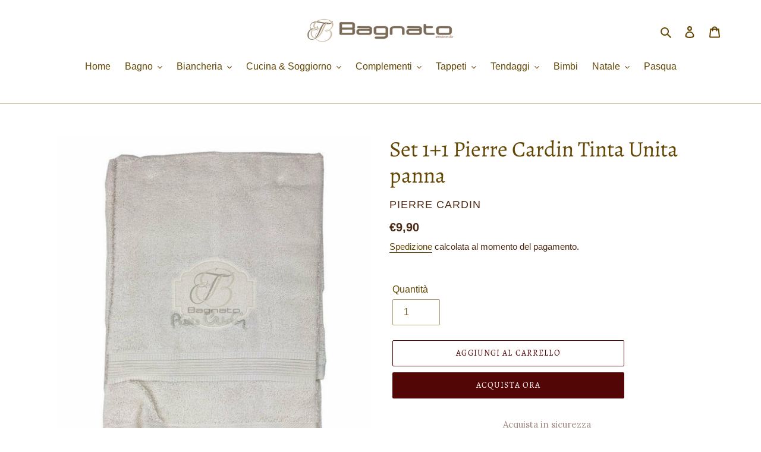

--- FILE ---
content_type: text/html; charset=UTF-8
request_url: https://zooomyapps.com/backinstock/ZooomyBackinStockjson.php?jsonCode=jQuery22306140407320305872_1768356706644&shop=bagnato-arredotessile.myshopify.com&product_id=6564823302243&_=1768356706645
body_size: 349
content:
jQuery22306140407320305872_1768356706644({"shop":"bagnato-arredotessile.myshopify.com","back_in_stock_text":"Inviami una notifica","add_font_size":"13px","add_border_radius":"0px","add_border_width":"0px","add_border_color":"#000000","add_background_color":"#D6CACA","add_font_color":"#FFFFFF","back_in_stock_width":"","main_heading":"Non Disponibile","sub_heading":"Ti informeremo quando questo prodotto sar\u00e0 disponibile.","main_heading_color":"#555555","main_heading_size":"20px","sub_heading_color":"#888888","sub_heading_size":"13px","admin_email":"","quantity":"","notify_msg":"Grazie! Ti informeremo quando l'articolo sar\u00e0 di nuovo disponibile.","notify_emsg":"Inserire un indirizzo email valido.","user_added_css":"","ccss":null,"email_placeholder":"Enter email...","autoemail":"no","checkdata":0,"shop_token":"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","branding":"yes","tc_txt":"","znltxt":null,"znlsignup":"no","lay":"lay_1","collectionpage":"no","double_opt_enable":"disable","double_opt_txt":"","maillist":"no","fae":"yes","coll_btn_text":"","coll_btn_font_size":"","coll_btn_border_width":"","coll_btn_border_radius":"","coll_btn_width":"","coll_btn_border_color":"#","coll_btn_bg_color":"#","coll_btn_font_color":"#"})


--- FILE ---
content_type: text/javascript; charset=utf-8
request_url: https://www.bagnatoarredotessile.it/products/set-1-1-pierre-cardin-tinta-unita-panna.js
body_size: 428
content:
{"id":6564823302243,"title":"Set 1+1 Pierre Cardin Tinta Unita panna","handle":"set-1-1-pierre-cardin-tinta-unita-panna","description":"\u003cp\u003e\u003cstrong\u003eSet asciugamani Pierre Cardin Basic 1+1 Tintaunita.\u003c\/strong\u003e\u003c\/p\u003e\n\u003cp\u003e\u003cstrong\u003e \u003c\/strong\u003e\u003cstrong\u003eIl set asciugamani 1+1 viso e ospite con il marchio Pierre Cardin, con l'attenzione ai dettagli, e con la scelta dei materiali, dei colori l'abbinamento tra essi dona eleganza e delicatezza al vostro bagno.\u003c\/strong\u003e\u003c\/p\u003e\n\u003cp\u003e\u003cstrong\u003e Materiale: Spugna 100% Cotone\u003c\/strong\u003e\u003c\/p\u003e\n\u003cp\u003e\u003cstrong\u003e Dimensioni:\u003c\/strong\u003e\u003c\/p\u003e\n\u003cp\u003e\u003cstrong\u003eAsciugamano viso: 108x58 cm \u003c\/strong\u003e\u003c\/p\u003e\n\u003cp\u003e\u003cstrong\u003eOspite: 60x37 cm\u003c\/strong\u003e\u003c\/p\u003e\n\u003cp\u003e\u003cstrong\u003eIndicazioni per il lavaggio:\u003c\/strong\u003e\u003c\/p\u003e\n\u003cp\u003e\u003cstrong\u003eLavaggio a 40°C\u003c\/strong\u003e\u003c\/p\u003e","published_at":"2021-05-04T15:18:46+02:00","created_at":"2021-05-04T15:18:46+02:00","vendor":"Pierre Cardin","type":"Asciugamani","tags":[],"price":990,"price_min":990,"price_max":990,"available":true,"price_varies":false,"compare_at_price":null,"compare_at_price_min":0,"compare_at_price_max":0,"compare_at_price_varies":false,"variants":[{"id":39357908451427,"title":"Default Title","option1":"Default Title","option2":null,"option3":null,"sku":"","requires_shipping":true,"taxable":false,"featured_image":null,"available":true,"name":"Set 1+1 Pierre Cardin Tinta Unita panna","public_title":null,"options":["Default Title"],"price":990,"weight":1000,"compare_at_price":null,"inventory_management":"shopify","barcode":"","requires_selling_plan":false,"selling_plan_allocations":[]}],"images":["\/\/cdn.shopify.com\/s\/files\/1\/0296\/4085\/1555\/products\/set-11-pierre-cardin-tinta-unita-panna-asciugamani-359.jpg?v=1620136012"],"featured_image":"\/\/cdn.shopify.com\/s\/files\/1\/0296\/4085\/1555\/products\/set-11-pierre-cardin-tinta-unita-panna-asciugamani-359.jpg?v=1620136012","options":[{"name":"Title","position":1,"values":["Default Title"]}],"url":"\/products\/set-1-1-pierre-cardin-tinta-unita-panna","media":[{"alt":"Set 1+1 Pierre Cardin Tinta Unita Panna Asciugamani","id":20463208628323,"position":1,"preview_image":{"aspect_ratio":1.0,"height":1024,"width":1024,"src":"https:\/\/cdn.shopify.com\/s\/files\/1\/0296\/4085\/1555\/products\/set-11-pierre-cardin-tinta-unita-panna-asciugamani-359.jpg?v=1620136012"},"aspect_ratio":1.0,"height":1024,"media_type":"image","src":"https:\/\/cdn.shopify.com\/s\/files\/1\/0296\/4085\/1555\/products\/set-11-pierre-cardin-tinta-unita-panna-asciugamani-359.jpg?v=1620136012","width":1024}],"requires_selling_plan":false,"selling_plan_groups":[]}